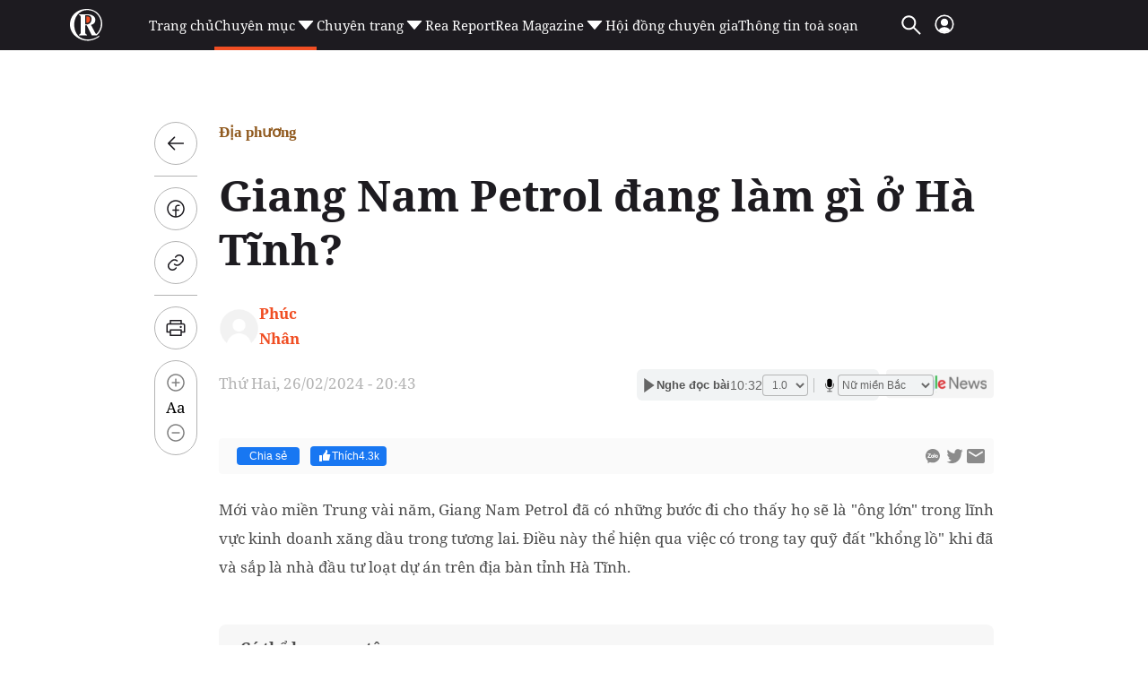

--- FILE ---
content_type: text/html; charset=utf-8
request_url: https://reatimes.vn/ajax-boxcungchuyenmuc/2021772020.htm
body_size: 2485
content:
        
        <div class="box-category-item" data-newsid="202260117162234286">
            <a class="box-category-link-with-avatar img-resize" href="/tp-ho-chi-minh-le-phong-group-bat-tay-loat-doi-tac-lon-phat-trien-the-emerald-boulevard-202260117162234286.htm" title="TP. H&#x1ED3; Ch&#xED; Minh: L&#xEA; Phong Group &#x27;b&#x1EAF;t tay&#x27; lo&#x1EA1;t &#x111;&#x1ED1;i t&#xE1;c l&#x1EDB;n ph&#xE1;t tri&#x1EC3;n The Emerald Boulevard" data-id="202260117162234286" data-newstype="0">
                <img loading="lazy" src="https://cdn1z.reatimes.vn/zoom/264_165/652356615132086272/2026/1/17/dsc06622-17686416601801906960904-233-0-1483-2000-crop-1768641681935735662556.jpg" alt="TP. Hồ Ch&#237; Minh: L&#234; Phong Group &#39;bắt tay&#39; loạt đối t&#225;c lớn ph&#225;t triển The Emerald Boulevard" width="264" height="165" data-type="avatar" class="box-category-avatar lazy" />
            </a>
            <div class="box-category-content">
                <h3 class="box-category-title-text">
                        <a data-type="title" data-linktype="newsdetail" class="box-category-link-title" href="/tp-ho-chi-minh-le-phong-group-bat-tay-loat-doi-tac-lon-phat-trien-the-emerald-boulevard-202260117162234286.htm" title="TP. H&#x1ED3; Ch&#xED; Minh: L&#xEA; Phong Group &#x27;b&#x1EAF;t tay&#x27; lo&#x1EA1;t &#x111;&#x1ED1;i t&#xE1;c l&#x1EDB;n ph&#xE1;t tri&#x1EC3;n The Emerald Boulevard" data-id="202260117162234286" data-newstype="0">
                            TP. H&#x1ED3; Ch&#xED; Minh: L&#xEA; Phong Group &#x27;b&#x1EAF;t tay&#x27; lo&#x1EA1;t &#x111;&#x1ED1;i t&#xE1;c l&#x1EDB;n ph&#xE1;t tri&#x1EC3;n The Emerald Boulevard
                        </a>
                </h3>
                <a class="box-category-category"  href="/dia-phuong.htm" title="&#x110;&#x1ECB;a ph&#x1B0;&#x1A1;ng">&#x110;&#x1ECB;a ph&#x1B0;&#x1A1;ng</a>
                <span class="box-category-time time-ago" title="01/17/2026 17:34:00"></span>
                    <p data-type="sapo" class="box-category-sapo need-trimline" data-trimline="2">L&#xEA; Phong Group k&#xFD; k&#x1EBF;t h&#x1EE3;p t&#xE1;c chi&#x1EBF;n l&#x1B0;&#x1EE3;c v&#x1EDB;i nhi&#x1EC1;u &#x111;&#x1ED1;i t&#xE1;c uy t&#xED;n &#x111;&#x1EC3; ph&#xE1;t tri&#x1EC3;n The Emerald Boulevard tr&#xEA;n m&#x1EB7;t ti&#x1EC1;n Qu&#x1ED1;c l&#x1ED9; 13, h&#x1B0;&#x1EDB;ng t&#x1EDB;i chu&#x1EA9;n s&#x1ED1;ng &#x201C;all-in-one&#x201D; hi&#x1EC7;n &#x111;&#x1EA1;i.</p>
            </div>
        </div>
        <div class="box-category-item" data-newsid="202260116115409136">
            <a class="box-category-link-with-avatar img-resize" href="/bac-ninh-mo-ban-3-du-an-nha-o-xa-hoi-gia-thap-nhat-hon-12-trieu-dong-m2-202260116115409136.htm" title="B&#x1EAF;c Ninh m&#x1EDF; b&#xE1;n 3 d&#x1EF1; &#xE1;n nh&#xE0; &#x1EDF; x&#xE3; h&#x1ED9;i, gi&#xE1; th&#x1EA5;p nh&#x1EA5;t h&#x1A1;n 12 tri&#x1EC7;u &#x111;&#x1ED3;ng/m2" data-id="202260116115409136" data-newstype="0">
                <img loading="lazy" src="https://cdn1z.reatimes.vn/zoom/264_165/652356615132086272/2026/1/16/a-noxh6-4-1768539165350624677102-39-0-619-927-crop-17685391836541904430767.jpg" alt="Bắc Ninh mở b&#225;n 3 dự &#225;n nh&#224; ở x&#227; hội, gi&#225; thấp nhất hơn 12 triệu đồng/m2" width="264" height="165" data-type="avatar" class="box-category-avatar lazy" />
            </a>
            <div class="box-category-content">
                <h3 class="box-category-title-text">
                        <a data-type="title" data-linktype="newsdetail" class="box-category-link-title" href="/bac-ninh-mo-ban-3-du-an-nha-o-xa-hoi-gia-thap-nhat-hon-12-trieu-dong-m2-202260116115409136.htm" title="B&#x1EAF;c Ninh m&#x1EDF; b&#xE1;n 3 d&#x1EF1; &#xE1;n nh&#xE0; &#x1EDF; x&#xE3; h&#x1ED9;i, gi&#xE1; th&#x1EA5;p nh&#x1EA5;t h&#x1A1;n 12 tri&#x1EC7;u &#x111;&#x1ED3;ng/m2" data-id="202260116115409136" data-newstype="0">
                            B&#x1EAF;c Ninh m&#x1EDF; b&#xE1;n 3 d&#x1EF1; &#xE1;n nh&#xE0; &#x1EDF; x&#xE3; h&#x1ED9;i, gi&#xE1; th&#x1EA5;p nh&#x1EA5;t h&#x1A1;n 12 tri&#x1EC7;u &#x111;&#x1ED3;ng/m2
                        </a>
                </h3>
                <a class="box-category-category"  href="/dia-phuong/xuc-tien-dau-tu.htm" title="X&#xFA;c ti&#x1EBF;n &#x111;&#x1EA7;u t&#x1B0;">X&#xFA;c ti&#x1EBF;n &#x111;&#x1EA7;u t&#x1B0;</a>
                <span class="box-category-time time-ago" title="01/17/2026 14:03:00"></span>
                    <p data-type="sapo" class="box-category-sapo need-trimline" data-trimline="2">V&#x1EDB;i m&#x1EE9;c gi&#xE1; c&#x103;n h&#x1ED9; dao &#x111;&#x1ED9;ng t&#x1EEB; 12,3 - 18,6 tri&#x1EC7;u &#x111;&#x1ED3;ng/m2 theo c&#xF4;ng b&#x1ED1; c&#x1EE7;a S&#x1EDF; X&#xE2;y d&#x1EF1;ng t&#x1EC9;nh B&#x1EAF;c Ninh, 3 d&#x1EF1; &#xE1;n nh&#xE0; &#x1EDF; x&#xE3; h&#x1ED9;i n&#xE0;y &#x111;&#x1B0;&#x1EE3;c k&#x1EF3; v&#x1ECD;ng s&#x1EBD; gi&#x1EA3;i quy&#x1EBF;t nhu c&#x1EA7;u an c&#x1B0; c&#x1EA5;p thi&#x1EBF;t cho h&#xE0;ng ngh&#xEC;n h&#x1ED9; gia &#x111;&#xEC;nh thu nh&#x1EAD;p th&#x1EA5;p v&#xE0; c&#xF4;ng nh&#xE2;n tr&#xEA;n &#x111;&#x1ECB;a b&#xE0;n.</p>
            </div>
        </div>
        <div class="box-category-item" data-newsid="202260116115432164">
            <a class="box-category-link-with-avatar img-resize" href="/thi-truong-bat-dong-san-hai-phong-huong-toi-phat-trien-ben-vung-202260116115432164.htm" title="Th&#x1ECB; tr&#x1B0;&#x1EDD;ng b&#x1EA5;t &#x111;&#x1ED9;ng s&#x1EA3;n H&#x1EA3;i Ph&#xF2;ng h&#x1B0;&#x1EDB;ng t&#x1EDB;i ph&#xE1;t tri&#x1EC3;n b&#x1EC1;n v&#x1EEF;ng" data-id="202260116115432164" data-newstype="0">
                <img loading="lazy" src="https://cdn1z.reatimes.vn/zoom/264_165/652356615132086272/2026/1/16/z6909720285618-c00076f41c6505617137deec0b2a022d-175524335322150799832-0-151-1125-1951-crop-17685384107661523531254.jpg" alt="Thị trường bất động sản Hải Ph&#242;ng hướng tới ph&#225;t triển bền vững" width="264" height="165" data-type="avatar" class="box-category-avatar lazy" />
            </a>
            <div class="box-category-content">
                <h3 class="box-category-title-text">
                        <a data-type="title" data-linktype="newsdetail" class="box-category-link-title" href="/thi-truong-bat-dong-san-hai-phong-huong-toi-phat-trien-ben-vung-202260116115432164.htm" title="Th&#x1ECB; tr&#x1B0;&#x1EDD;ng b&#x1EA5;t &#x111;&#x1ED9;ng s&#x1EA3;n H&#x1EA3;i Ph&#xF2;ng h&#x1B0;&#x1EDB;ng t&#x1EDB;i ph&#xE1;t tri&#x1EC3;n b&#x1EC1;n v&#x1EEF;ng" data-id="202260116115432164" data-newstype="0">
                            Th&#x1ECB; tr&#x1B0;&#x1EDD;ng b&#x1EA5;t &#x111;&#x1ED9;ng s&#x1EA3;n H&#x1EA3;i Ph&#xF2;ng h&#x1B0;&#x1EDB;ng t&#x1EDB;i ph&#xE1;t tri&#x1EC3;n b&#x1EC1;n v&#x1EEF;ng
                        </a>
                </h3>
                <a class="box-category-category"  href="/dia-phuong.htm" title="&#x110;&#x1ECB;a ph&#x1B0;&#x1A1;ng">&#x110;&#x1ECB;a ph&#x1B0;&#x1A1;ng</a>
                <span class="box-category-time time-ago" title="01/17/2026 13:56:00"></span>
                    <p data-type="sapo" class="box-category-sapo need-trimline" data-trimline="2">Th&#x1ECB; tr&#x1B0;&#x1EDD;ng b&#x1EA5;t &#x111;&#x1ED9;ng s&#x1EA3;n H&#x1EA3;i Ph&#xF2;ng &#x111;&#x1B0;&#x1EE3;c d&#x1EF1; b&#xE1;o s&#x1EBD; ph&#xE1;t tri&#x1EC3;n theo h&#x1B0;&#x1EDB;ng b&#x1EC1;n v&#x1EEF;ng, g&#x1EAF;n k&#x1EBF;t v&#xF9;ng v&#xE0; ph&#xF9; h&#x1EE3;p v&#x1EDB;i chi&#x1EBF;n l&#x1B0;&#x1EE3;c ph&#xE1;t tri&#x1EC3;n d&#xE0;i h&#x1EA1;n c&#x1EE7;a th&#xE0;nh ph&#x1ED1; v&#xE0; khu v&#x1EF1;c.</p>
            </div>
        </div>
        <div class="box-category-item" data-newsid="202260116105912597">
            <a class="box-category-link-with-avatar img-resize" href="/them-mot-concert-quy-mo-50000-khan-gia-sap-dien-ra-tai-quang-ninh-202260116105912597.htm" title="Th&#xEA;m m&#x1ED9;t concert quy m&#xF4; 50.000 kh&#xE1;n gi&#x1EA3; s&#x1EAF;p di&#x1EC5;n ra t&#x1EA1;i Qu&#x1EA3;ng Ninh" data-id="202260116105912597" data-newstype="0">
                <img loading="lazy" src="https://cdn1z.reatimes.vn/zoom/264_165/652356615132086272/2026/1/16/z738620438405353e9820f5101b63e8699cafb0eebbc24-1768535715431639888931-320-0-1920-2560-crop-17685358851091875488986.jpg" alt="Th&#234;m một concert quy m&#244; 50.000 kh&#225;n giả sắp diễn ra tại Quảng Ninh" width="264" height="165" data-type="avatar" class="box-category-avatar lazy" />
            </a>
            <div class="box-category-content">
                <h3 class="box-category-title-text">
                        <a data-type="title" data-linktype="newsdetail" class="box-category-link-title" href="/them-mot-concert-quy-mo-50000-khan-gia-sap-dien-ra-tai-quang-ninh-202260116105912597.htm" title="Th&#xEA;m m&#x1ED9;t concert quy m&#xF4; 50.000 kh&#xE1;n gi&#x1EA3; s&#x1EAF;p di&#x1EC5;n ra t&#x1EA1;i Qu&#x1EA3;ng Ninh" data-id="202260116105912597" data-newstype="0">
                            Th&#xEA;m m&#x1ED9;t concert quy m&#xF4; 50.000 kh&#xE1;n gi&#x1EA3; s&#x1EAF;p di&#x1EC5;n ra t&#x1EA1;i Qu&#x1EA3;ng Ninh
                        </a>
                </h3>
                <a class="box-category-category"  href="/dia-phuong.htm" title="&#x110;&#x1ECB;a ph&#x1B0;&#x1A1;ng">&#x110;&#x1ECB;a ph&#x1B0;&#x1A1;ng</a>
                <span class="box-category-time time-ago" title="01/16/2026 17:15:00"></span>
                    <p data-type="sapo" class="box-category-sapo need-trimline" data-trimline="2">Concert v&#x1EDB;i ch&#x1EE7; &#x111;&#x1EC1; &#x201C;T&#x1EF1; h&#xE0;o theo &#x110;&#x1EA3;ng quang vinh - Qu&#x1EA3;ng Ninh v&#x1B0;&#x1A1;n m&#xEC;nh c&#x1EA5;t c&#xE1;nh&#x201D; d&#x1EF1; ki&#x1EBF;n c&#xF3; th&#x1EDD;i l&#x1B0;&#x1EE3;ng 120 ph&#xFA;t v&#x1EDB;i quy m&#xF4; kho&#x1EA3;ng 50.000 kh&#xE1;n gi&#x1EA3;.</p>
            </div>
        </div>
        <div class="box-category-item" data-newsid="202260116155737858">
            <a class="box-category-link-with-avatar img-resize" href="/tap-doan-tt-group-de-xuat-nghien-cuu-dau-tu-nhieu-du-an-trong-diem-tai-lam-dong-202260116155737858.htm" title="T&#x1EAD;p &#x111;o&#xE0;n T&amp;T Group &#x111;&#x1EC1; xu&#x1EA5;t nghi&#xEA;n c&#x1EE9;u &#x111;&#x1EA7;u t&#x1B0; nhi&#x1EC1;u d&#x1EF1; &#xE1;n tr&#x1ECD;ng &#x111;i&#x1EC3;m t&#x1EA1;i L&#xE2;m &#x110;&#x1ED3;ng" data-id="202260116155737858" data-newstype="0">
                <img loading="lazy" src="https://cdn1z.reatimes.vn/zoom/264_165/652356615132086272/2026/1/16/anh-5-1768553506204156145473-86-0-1366-2048-crop-17685537527011530221705.jpg" alt="Tập đo&#224;n T&amp;T Group đề xuất nghi&#234;n cứu đầu tư nhiều dự &#225;n trọng điểm tại L&#226;m Đồng" width="264" height="165" data-type="avatar" class="box-category-avatar lazy" />
            </a>
            <div class="box-category-content">
                <h3 class="box-category-title-text">
                        <a data-type="title" data-linktype="newsdetail" class="box-category-link-title" href="/tap-doan-tt-group-de-xuat-nghien-cuu-dau-tu-nhieu-du-an-trong-diem-tai-lam-dong-202260116155737858.htm" title="T&#x1EAD;p &#x111;o&#xE0;n T&amp;T Group &#x111;&#x1EC1; xu&#x1EA5;t nghi&#xEA;n c&#x1EE9;u &#x111;&#x1EA7;u t&#x1B0; nhi&#x1EC1;u d&#x1EF1; &#xE1;n tr&#x1ECD;ng &#x111;i&#x1EC3;m t&#x1EA1;i L&#xE2;m &#x110;&#x1ED3;ng" data-id="202260116155737858" data-newstype="0">
                            T&#x1EAD;p &#x111;o&#xE0;n T&amp;T Group &#x111;&#x1EC1; xu&#x1EA5;t nghi&#xEA;n c&#x1EE9;u &#x111;&#x1EA7;u t&#x1B0; nhi&#x1EC1;u d&#x1EF1; &#xE1;n tr&#x1ECD;ng &#x111;i&#x1EC3;m t&#x1EA1;i L&#xE2;m &#x110;&#x1ED3;ng
                        </a>
                </h3>
                <a class="box-category-category"  href="/dia-phuong.htm" title="&#x110;&#x1ECB;a ph&#x1B0;&#x1A1;ng">&#x110;&#x1ECB;a ph&#x1B0;&#x1A1;ng</a>
                <span class="box-category-time time-ago" title="01/16/2026 16:21:00"></span>
                    <p data-type="sapo" class="box-category-sapo need-trimline" data-trimline="2">Chi&#x1EC1;u 15/1, T&#x1EAD;p &#x111;o&#xE0;n T&amp;T Group v&#xE0; doanh nh&#xE2;n &#x110;&#x1ED7; Quang Hi&#x1EC3;n &#x111;&#xE3; c&#xF3; bu&#x1ED5;i l&#xE0;m vi&#x1EC7;c v&#x1EDB;i UBND t&#x1EC9;nh L&#xE2;m &#x110;&#x1ED3;ng nh&#x1EB1;m trao &#x111;&#x1ED5;i, &#x111;&#x1EC1; xu&#x1EA5;t nghi&#xEA;n c&#x1EE9;u &#x111;&#x1EA7;u t&#x1B0; nhi&#x1EC1;u d&#x1EF1; &#xE1;n tr&#x1ECD;ng &#x111;i&#x1EC3;m tr&#xEA;n &#x111;&#x1ECB;a b&#xE0;n t&#x1EC9;nh, t&#x1EAD;p trung v&#xE0;o c&#xE1;c l&#x129;nh v&#x1EF1;c then ch&#x1ED1;t, ph&#xF9; h&#x1EE3;p v&#x1EDB;i &#x111;&#x1ECB;nh h&#x1B0;&#x1EDB;ng ph&#xE1;t tri&#x1EC3;n kinh t&#x1EBF; - x&#xE3; h&#x1ED9;i c&#x1EE7;a &#x111;&#x1ECB;a ph&#x1B0;&#x1A1;ng trong giai &#x111;o&#x1EA1;n m&#x1EDB;i.</p>
            </div>
        </div>




--- FILE ---
content_type: text/html; charset=utf-8
request_url: https://www.google.com/recaptcha/api2/aframe
body_size: 267
content:
<!DOCTYPE HTML><html><head><meta http-equiv="content-type" content="text/html; charset=UTF-8"></head><body><script nonce="umSsbRmZsVDLHAZfaDfHkQ">/** Anti-fraud and anti-abuse applications only. See google.com/recaptcha */ try{var clients={'sodar':'https://pagead2.googlesyndication.com/pagead/sodar?'};window.addEventListener("message",function(a){try{if(a.source===window.parent){var b=JSON.parse(a.data);var c=clients[b['id']];if(c){var d=document.createElement('img');d.src=c+b['params']+'&rc='+(localStorage.getItem("rc::a")?sessionStorage.getItem("rc::b"):"");window.document.body.appendChild(d);sessionStorage.setItem("rc::e",parseInt(sessionStorage.getItem("rc::e")||0)+1);localStorage.setItem("rc::h",'1768964172150');}}}catch(b){}});window.parent.postMessage("_grecaptcha_ready", "*");}catch(b){}</script></body></html>

--- FILE ---
content_type: image/svg+xml
request_url: https://static.mediacdn.vn/images/external-link.svg
body_size: 438
content:
<svg width="16" height="16" viewBox="0 0 16 16" fill="none" xmlns="http://www.w3.org/2000/svg">
<path fill-rule="evenodd" clip-rule="evenodd" d="M3.3335 4.66665C3.15669 4.66665 2.98712 4.73688 2.86209 4.86191C2.73707 4.98693 2.66683 5.1565 2.66683 5.33331V12.6666C2.66683 12.8435 2.73707 13.013 2.86209 13.1381C2.98712 13.2631 3.15669 13.3333 3.3335 13.3333H10.6668C10.8436 13.3333 11.0132 13.2631 11.1382 13.1381C11.2633 13.013 11.3335 12.8435 11.3335 12.6666V8.66665C11.3335 8.29846 11.632 7.99998 12.0002 7.99998C12.3684 7.99998 12.6668 8.29846 12.6668 8.66665V12.6666C12.6668 13.1971 12.4561 13.7058 12.081 14.0809C11.706 14.4559 11.1973 14.6666 10.6668 14.6666H3.3335C2.80306 14.6666 2.29436 14.4559 1.91928 14.0809C1.54421 13.7058 1.3335 13.1971 1.3335 12.6666V5.33331C1.3335 4.80288 1.54421 4.29417 1.91928 3.9191C2.29436 3.54403 2.80306 3.33331 3.3335 3.33331H7.3335C7.70169 3.33331 8.00016 3.63179 8.00016 3.99998C8.00016 4.36817 7.70169 4.66665 7.3335 4.66665H3.3335Z" fill="#888888"/>
<path fill-rule="evenodd" clip-rule="evenodd" d="M9.3335 1.99998C9.3335 1.63179 9.63197 1.33331 10.0002 1.33331H14.0002C14.3684 1.33331 14.6668 1.63179 14.6668 1.99998V5.99998C14.6668 6.36817 14.3684 6.66665 14.0002 6.66665C13.632 6.66665 13.3335 6.36817 13.3335 5.99998V2.66665H10.0002C9.63197 2.66665 9.3335 2.36817 9.3335 1.99998Z" fill="#888888"/>
<path fill-rule="evenodd" clip-rule="evenodd" d="M14.4716 1.52858C14.7319 1.78892 14.7319 2.21103 14.4716 2.47138L9.42395 7.519C9.1636 7.77935 8.74149 7.77935 8.48114 7.519C8.22079 7.25865 8.22079 6.83654 8.48114 6.57619L13.5288 1.52858C13.7891 1.26823 14.2112 1.26823 14.4716 1.52858Z" fill="#888888"/>
</svg>
